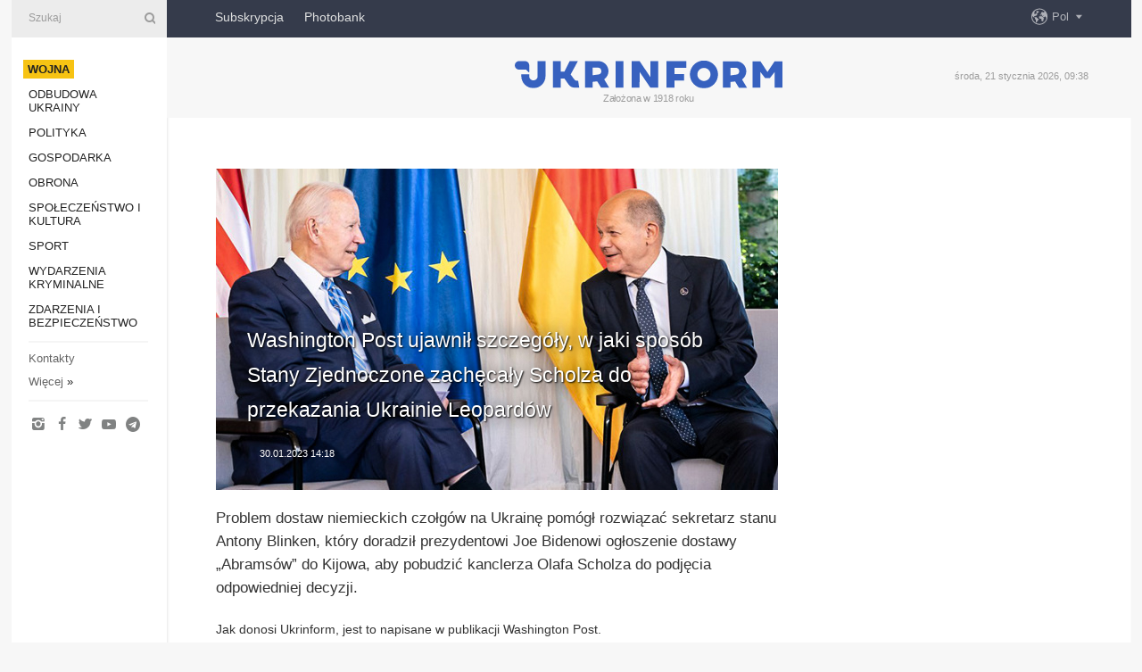

--- FILE ---
content_type: text/html; charset=UTF-8
request_url: https://www.ukrinform.pl/rubric-ato/3661890-washington-post-ujawni-szczegoy-w-jaki-sposob-stany-zjednoczone-zachecay-scholza-do-przekazania-ukrainie-leopardow.html
body_size: 35828
content:
<!DOCTYPE html>
<html lang="pl">
<head>

    
    <title>Washington Post ujawnił szczegóły, w jaki sposób Stany Zjednoczone zachęcały Scholza do przekazania Ukrainie Leopardów

</title>
    <meta name="viewport" content="width=device-width, initial-scale=1"/>
    <meta name="description" content="Problem dostaw niemieckich czołg&oacute;w na Ukrainę pom&oacute;gł rozwiązać sekretarz stanu Antony Blinken, kt&oacute;ry doradził prezydentowi Joe Bidenowi ogłoszenie dostawy &bdquo;Abrams&oacute;w&rdquo; do Kijowa, aby pobudzić kanclerza Olafa Scholza do podjęcia odpowiedniej decyzji. — Ukrinform."/>
    <meta name="theme-color" content="#353b4b">
    <meta name="csrf-token" content="veRoaGwKYbyokLxyI61T26iwhDIUCVSLl0E9NXgK">

        
    <meta property="og:title" content="Washington Post ujawnił szczegóły, w jaki sposób Stany Zjednoczone zachęcały Scholza do przekazania Ukrainie Leopardów

"/>
    <meta property="og:url" content="https://www.ukrinform.pl/rubric-ato/3661890-washington-post-ujawni-szczegoy-w-jaki-sposob-stany-zjednoczone-zachecay-scholza-do-przekazania-ukrainie-leopardow.html"/>
    <meta property="og:type" content="article"/>
    <meta property="og:description" content="Problem dostaw niemieckich czołg&oacute;w na Ukrainę pom&oacute;gł rozwiązać sekretarz stanu Antony Blinken, kt&oacute;ry doradził prezydentowi Joe Bidenowi ogłoszenie dostawy &bdquo;Abrams&oacute;w&rdquo; do Kijowa, aby pobudzić kanclerza Olafa Scholza do podjęcia odpowiedniej decyzji. — Ukrinform."/>
    <meta property="og:image" content="https://static.ukrinform.com/photos/2023_01/thumb_files/630_360_1675059377-133.jpg"/>
    <meta property="og:image:width" content="630"/>
    <meta property="og:image:height" content="360"/>
    <meta property="fb:pages" content="Problem dostaw niemieckich czołg&oacute;w na Ukrainę pom&oacute;gł rozwiązać sekretarz stanu Antony Blinken, kt&oacute;ry doradził prezydentowi Joe Bidenowi ogłoszenie dostawy &bdquo;Abrams&oacute;w&rdquo; do Kijowa, aby pobudzić kanclerza Olafa Scholza do podjęcia odpowiedniej decyzji. — Ukrinform."/>
    <meta name="twitter:card" content="summary_large_image"/>
    <meta name="twitter:site" content="@ukrinform"/>
    <meta name="twitter:title" content="Washington Post ujawnił szczegóły, w jaki sposób Stany Zjednoczone zachęcały Scholza do przekazania Ukrainie Leopardów

"/>
    <meta name="twitter:description" content="Problem dostaw niemieckich czołg&oacute;w na Ukrainę pom&oacute;gł rozwiązać sekretarz stanu Antony Blinken, kt&oacute;ry doradził prezydentowi Joe Bidenowi ogłoszenie dostawy &bdquo;Abrams&oacute;w&rdquo; do Kijowa, aby pobudzić kanclerza Olafa Scholza do podjęcia odpowiedniej decyzji. — Ukrinform.">
    <meta name="twitter:creator" content="@ukrinform"/>
    <meta name="twitter:image:src" content="https://static.ukrinform.com/photos/2023_01/thumb_files/630_360_1675059377-133.jpg"/>
    <meta name="twitter:domain" content="https://www.ukrinform.pl"/>
    <meta name="google-site-verification" content="j-rpE6IZQjMjJlexPZ5qsQdGL6O3TOZQLIdhr3NiiI8"/>
    <meta name="yandex-verification" content=""/>

    <link type="text/css" rel="stylesheet" href="https://www.ukrinform.pl/css/main.css?nocache"/>

        <link rel="amphtml" href="https://www.ukrinform.pl/amp/rubric-ato/3661890-washington-post-ujawni-szczegoy-w-jaki-sposob-stany-zjednoczone-zachecay-scholza-do-przekazania-ukrainie-leopardow.html">
        
        <link rel="alternate" type="application/rss+xml" title="Wiadomości Ukrinform RSS" href="https://www.ukrinform.pl/rss/block-lastnews"/>
            <link rel="canonical" href="https://www.ukrinform.pl/rubric-ato/3661890-washington-post-ujawni-szczegoy-w-jaki-sposob-stany-zjednoczone-zachecay-scholza-do-przekazania-ukrainie-leopardow.html">
        <link rel="shortcut icon" href="https://www.ukrinform.pl/img/favicon.ico"/>

    <link rel='dns-prefetch' href='//www.google.com'/>
    <link rel='dns-prefetch' href='//www.google-analytics.com'/>
    <link rel='dns-prefetch' href='//inv-nets.admixer.net'/>
    <link rel='dns-prefetch' href='//cdn.admixer.net'/>
    <link rel='dns-prefetch' href='//pagead2.googlesyndication.com'/>
    <link rel="apple-touch-icon" href="https://www.ukrinform.pl/img/touch-icon-iphone.png">
    <link rel="apple-touch-icon" sizes="76x76" href="https://www.ukrinform.pl/img/touch-icon-ipad.png">
    <link rel="apple-touch-icon" sizes="120x120" href="https://www.ukrinform.pl/img/touch-icon-iphone-retina.png">
    <link rel="apple-touch-icon" sizes="152x152" href="https://www.ukrinform.pl/img/touch-icon-ipad-retina.png">

        <link rel="alternate" href="https://www.ukrinform.ua" hreflang="uk" />
        <link rel="alternate" href="https://www.ukrinform.ru" hreflang="ru" />
        <link rel="alternate" href="https://www.ukrinform.net" hreflang="en" />
        <link rel="alternate" href="https://www.ukrinform.es" hreflang="es" />
        <link rel="alternate" href="https://www.ukrinform.de" hreflang="de" />
        <link rel="alternate" href="https://www.ukrinform.org" hreflang="ch" />
        <link rel="alternate" href="https://www.ukrinform.fr" hreflang="fr" />
        <link rel="alternate" href="https://www.ukrinform.jp" hreflang="ja" />
        <link rel="alternate" href="https://www.ukrinform.pl" hreflang="pl" />
    
                                <script type="application/ld+json">
{
    "@context": "http://schema.org",
    "@type": "NewsArticle",
    "mainEntityOfPage": {
        "@type": "WebPage",
        "@id": "https://www.ukrinform.pl/rubric-ato/3661890-washington-post-ujawni-szczegoy-w-jaki-sposob-stany-zjednoczone-zachecay-scholza-do-przekazania-ukrainie-leopardow.html"
    },
    "headline": "Washington Post ujawnił szczegóły, w jaki sposób Stany Zjednoczone zachęcały Scholza do przekazania Ukrainie Leopardów

",
    "image": [
        "https://static.ukrinform.com/photos/2023_01/thumb_files/630_360_1675059377-133.jpg"
    ],
    "datePublished": "2023-01-30T14:18:00+02:00",
    "dateModified": "2023-01-30T14:18:00+02:00",
    "author": {
        "@type": "Person",
        "name": "Ukrinform"
    },
    "publisher": {
        "@type": "Organization",
        "name": "Укринформ",
        "sameAs": [
             "https://www.facebook.com/Ukrinform/",
            "https://twitter.com/UkrinformP",
            "https://www.instagram.com/ukrinform/",
            "https://www.youtube.com/user/UkrinformTV",
            "https://telegram.me/ukrinform_news",
            "https://www.pinterest.com/ukrinform/"
        ],
        "logo": {
            "@type": "ImageObject",
            "url": "https://www.ukrinform.pl/img/logo_pol.svg"
        }
    },
    "description": "Problem dostaw niemieckich czołg&amp;oacute;w na Ukrainę pom&amp;oacute;gł rozwiązać sekretarz stanu Antony Blinken, kt&amp;oacute;ry doradził prezydentowi Joe Bidenowi ogłoszenie dostawy &amp;bdquo;Abrams&amp;oacute;w&amp;rdquo; do Kijowa, aby pobudzić kanclerza Olafa Scholza do podjęcia odpowiedniej decyzji. — Ukrinform."
}


</script>


<script type="application/ld+json">
{
    "@context": "http://schema.org",
    "@type": "BreadcrumbList",
    "itemListElement": [
        {
            "@type": "ListItem",
            "position": 1,
            "item": {
                "@id": "https:",
                "name": "Ukrinform"
            }
        },
        {
            "@type": "ListItem",
            "position": 2,
            "item": {
                "@id": "https://www.ukrinform.pl/rubric-ato",
                "name": "wojna"
            }
        },
        {
            "@type": "ListItem",
            "position": 3,
            "item": {
                "@id": "https://www.ukrinform.pl/rubric-ato/3661890-washington-post-ujawni-szczegoy-w-jaki-sposob-stany-zjednoczone-zachecay-scholza-do-przekazania-ukrainie-leopardow.html",
                "name": "Washington Post ujawnił szczegóły, w jaki sposób Stany Zjednoczone zachęcały Scholza do przekazania Ukrainie Leopardów

"
            }
        }
    ]
}


</script>
            <script type="application/ld+json">
{
    "@context": "https://schema.org",
    "@type": "WebPage",
    "mainEntityOfPage": {
        "@type": "WebPage",
        "@id": "https://www.ukrinform.pl/rubric-ato/3661890-washington-post-ujawni-szczegoy-w-jaki-sposob-stany-zjednoczone-zachecay-scholza-do-przekazania-ukrainie-leopardow.html"
    },
    "headline": "Washington Post ujawnił szczegóły, w jaki sposób Stany Zjednoczone zachęcały Scholza do przekazania Ukrainie Leopardów

",
    "datePublished": "1675081080",
    "dateModified": "1675081080",
    "description": "Problem dostaw niemieckich czołg&amp;oacute;w na Ukrainę pom&amp;oacute;gł rozwiązać sekretarz stanu Antony Blinken, kt&amp;oacute;ry doradził prezydentowi Joe Bidenowi ogłoszenie dostawy &amp;bdquo;Abrams&amp;oacute;w&amp;rdquo; do Kijowa, aby pobudzić kanclerza Olafa Scholza do podjęcia odpowiedniej decyzji. — Ukrinform.",
    "author": {
        "@type": "Person",
        "name": "Ukrinform"
    },
    "publisher": {
        "@type": "Organization",
        "name": "Ukrinform",
        "logo": {
            "@type": "ImageObject",
            "url": "https://www.ukrinform.pl/img/logo_pol.svg",
            "width": 95,
            "height": 60
        }
    },
    "image": {
        "@type": "ImageObject",
        "url": "https://static.ukrinform.com/photos/2023_01/thumb_files/630_360_1675059377-133.jpg",
        "height": 630,
        "width": 360
    },
    "breadcrumb": {
        "@type": "BreadcrumbList",
        "itemListElement": [
            {
                "@type": "ListItem",
                "position": 1,
                "item": {
                    "@id": "/",
                    "name": "Ukrinform"
                }
            },
            {
                "@type": "ListItem",
                "position": 2,
                "item": {
                    "@id": "https://www.ukrinform.pl/rubric-ato",
                    "name": "wojna"
                }
            },
            {
                "@type": "ListItem",
                "position": 3,
                "item": {
                    "@id": "https://www.ukrinform.pl/rubric-ato/3661890-washington-post-ujawni-szczegoy-w-jaki-sposob-stany-zjednoczone-zachecay-scholza-do-przekazania-ukrainie-leopardow.html https://www.ukrinform.pl/rubric-ato/3661890-washington-post-ujawni-szczegoy-w-jaki-sposob-stany-zjednoczone-zachecay-scholza-do-przekazania-ukrainie-leopardow.html",
                    "name": "Washington Post ujawnił szczegóły, w jaki sposób Stany Zjednoczone zachęcały Scholza do przekazania Ukrainie Leopardów

"
                }
            }
        ]
    }
}




</script>
                
    <!-- Google tag (gtag.js) -->
    <script async src="https://www.googletagmanager.com/gtag/js?id=G-G611CLY9JV"></script>
    <script>
        window.dataLayer = window.dataLayer || [];
        function gtag(){dataLayer.push(arguments);}
        gtag('js', new Date());
        gtag('config', 'G-G611CLY9JV');
    </script>


    
    <style>
        body {
            font-family: Arial, 'Helvetica Neue', Helvetica, sans-serif;
            color: #222222;
        }
        a { text-decoration: none; color: #000; }
    </style>

            <div data-name="common_int">
<!-- ManyChat -->
<script src="//widget.manychat.com/130251917016795.js" async="async">
</script>
<!-- ManyChat --></div>
    </head>

<body class="innerPage newsPage">

<div id="wrapper">
    <div class="greyLine">
        <div></div>
    </div>
    <div id="leftMenu" class="siteMenu">

    <form action="/redirect" method="post" target="_blank">
        <div>
            <input type="hidden" name="type" value="search">
            <input type="hidden" name="_token" value="veRoaGwKYbyokLxyI61T26iwhDIUCVSLl0E9NXgK">
            <input type="text" name="params[query]" placeholder="Szukaj" value="" />
            <a href="#"><i class="demo-icon icon-search"></i></a>
        </div>
    </form>

    <nav class="leftMenuBody">
        <ul class="leftMenu">
                            <li><a href="/rubric-ato"><span>wojna</span></a></li>
                            <li><a href="/rubric-vidbudova">Odbudowa Ukrainy</a></li>
                            <li><a href="/rubric-polytics">Polityka</a></li>
                            <li><a href="/rubric-economy">Gospodarka</a></li>
                            <li><a href="/rubric-defense">Obrona</a></li>
                            <li><a href="/rubric-society">Społeczeństwo i kultura</a></li>
                            <li><a href="/rubric-sports">Sport</a></li>
                            <li><a href="/rubric-crime">Wydarzenia kryminalne</a></li>
                            <li><a href="/rubric-emergencies">Zdarzenia i bezpieczeństwo</a></li>
                    </ul>

        <!-- Submenu begin -->
        <div class="submenu">
            <ul class="greyMenu">
                                <li><a href="/block-lastnews">Najnowsze wiadomości</a></li>
                                <li><a href="/block-publications">Publikacje</a></li>
                                <li><a href="/block-interview">Wywiad</a></li>
                                <li><a href="/block-photo">Zdjęcie</a></li>
                                <li><a href="/block-video">Wideo</a></li>
                            </ul>
        </div>
        <!-- Submenu end -->

        <ul class="greyMenu">
            <li><a href="/info/contacts.html">Kontakty</a></li>
            <li><a class="moreLink" href="#">Więcej</a> &raquo;</li>
        </ul>

        <div class="social-media">
                                            <a href="https://www.instagram.com/ukrinform/" target="_blank" title="Instagram"><i class="fa demo-icon faa-tada animated-hover faa-fast icon-instagram"></i></a>
                                                            <a href="https://www.facebook.com/Ukrinform/" target="_blank" title="Facebook"><i class="fa demo-icon faa-tada animated-hover faa-fast icon-facebook-1"></i></a>
                                                            <a href="https://twitter.com/UkrinformP" target="_blank" title="Twitter"><i class="fa demo-icon faa-tada animated-hover faa-fast icon-twitter"></i></a>
                                                            <a href="https://www.youtube.com/c/UkrinformTV" target="_blank" title="Youtube"><i class="fa demo-icon faa-tada animated-hover faa-fast icon-youtube-play"></i></a>
                                                            <a href="https://telegram.me/ukrinform_news" target="_blank" title="Telegram"><i class="fa demo-icon faa-tada animated-hover faa-fast icon-telegram"></i></a>
                                                                </div>

    </nav>

</div>

    <div id="container">
        <div id="header">
    <div class="topLine">
        <nav class="topLineBody">
            <a class="mobileButton" href="#"><span></span></a>

            <ul class="language">
                <li>
                    <div>
                        <a href="#">Pol</a>
                    </div>
                    <ul>                             
                            <li>
                                <a href="https://www.ukrinform.ua">Укр</a>
                            </li>
                                                                                                                                     
                            <li>
                                <a href="https://www.ukrinform.net">Eng</a>
                            </li>
                                                                                 
                            <li>
                                <a href="https://www.ukrinform.es">Esp</a>
                            </li>
                                                                                 
                            <li>
                                <a href="https://www.ukrinform.de">Deu</a>
                            </li>
                                                                                                                                     
                            <li>
                                <a href="https://www.ukrinform.fr">Fra</a>
                            </li>
                                                                                 
                            <li>
                                <a href="https://www.ukrinform.jp">日本語</a>
                            </li>
                                                                                 
                            <li>
                                <a href="https://www.ukrinform.pl">Pol</a>
                            </li>
                                                                        </ul>
                </li>
            </ul>

            <ul class="mainMenu">
                                    <li >
                                                <a href="https://newshub.ukrinform.com"  target="_blank"
                            data-id="peredplata">Subskrypcja</a>
                    </li>
                                    <li >
                                                <a href="https://photonew.ukrinform.com"  target="_blank"
                            data-id="fotobank">Photobank</a>
                    </li>
                            </ul>
        </nav>

        <nav id="mobileMenu" class="siteMenu">

            <form action="//www.ukrinform.pl/redirect" method="post">
                <!-- js loads content here -->
            </form>

            <div class="leftMenuBody">

                <ul class="leftMenu">
                    <!-- js loads content here -->
                </ul>

                <ul class="greyMenu">
                    <!-- js loads content here -->
                </ul>

                <div class="social">
                    <!-- js loads content here -->
                </div>
            </div>
        </nav>
    </div>

    <div class="logo">

        <a href="/" rel="nofollow">
            <img style="width:300px;" src="/img/logo_eng.svg" alt=""/>
        </a>

        <span class="slogan">Założona w 1918 roku</span>
        <p>środa, 21 stycznia 2026, 09:38</p>

        <div class="mainTopMobileBanner mobileBanner" style="display:none;">
            <div data-name="main_top_mobile">
<div class="nts-ad nts-ad-h100">
    <div class="UIP_ATA"></div>
</div></div>
        </div>
    </div>
</div>

        <div id="content">

            <div class="banner970">
                <div data-name="int_0_970">
<div class="nts-ad nts-ad-h100">
    <div class="UIP_ATC"></div>
</div></div>
            </div>

            <div class="newsHolderContainer" data-id="0">

                <div class="innerBlock">

                    <aside class="right">
                        <div class="socialBlockSlide" id="socialBlockSlideId_0">
                            <div data-name="int_scroll">
<!-- баннер int_scroll_pol -->
</div>
                        </div>
                    </aside>

                    <article class="news">
                        <figure>
        <img class="newsImage" src="https://static.ukrinform.com/photos/2023_01/thumb_files/630_360_1675059377-133.jpg" title="Washington Post ujawnił szczegóły, w jaki sposób Stany Zjednoczone zachęcały Scholza do przekazania Ukrainie Leopardów

"
             alt="Washington Post ujawnił szczegóły, w jaki sposób Stany Zjednoczone zachęcały Scholza do przekazania Ukrainie Leopardów

"/>
    </figure>
    <span class="newsGradient"></span>

    <div class="newsPicture">

<header>
    <h1  class="newsTitle">Washington Post ujawnił szczegóły, w jaki sposób Stany Zjednoczone zachęcały Scholza do przekazania Ukrainie Leopardów

</h1>

    <div class="newsMetaBlock">
                
        <div class="newsDate">
            <time datetime="2023-01-30T14:18:00+02:00">30.01.2023 14:18</time>
        </div>

        <div class="newsViews">
                    </div>
        <div class="newsPublisher"><span>Ukrinform</span></div>
    </div>

</header>

</div>
<div class="newsText">
    <div class="newsHeading">Problem dostaw niemieckich czołg&oacute;w na Ukrainę pom&oacute;gł rozwiązać sekretarz stanu Antony Blinken, kt&oacute;ry doradził prezydentowi Joe Bidenowi ogłoszenie dostawy &bdquo;Abrams&oacute;w&rdquo; do Kijowa, aby pobudzić kanclerza Olafa Scholza do podjęcia odpowiedniej decyzji.</div>

    <div>
         
        <p>Jak donosi Ukrinform, jest to napisane w publikacji Washington Post.</p>

<p></p>

<p></p>

<p>Jeszcze kilka tygodni temu USA pr&oacute;bowały przekonać Scholza do dostarczenia Ukrainie &bdquo;Lampart&oacute;w&rdquo;, ale ten był nieugięty.</p>

<p></p>

<p></p>

<p>&bdquo;Berlin i Waszyngton muszą stanąć razem przeciwko Moskwie, powiedział on Bidenowi podczas rozmowy telefonicznej. Niemcy nie wyślą swoich Leopard 2, jeśli Stany Zjednoczone będą nadal odmawiać wysłania Abrams&oacute;w M1&rdquo; &ndash; czytamy w publikacji.</p>

<p></p>

<p></p>

<p>Obecni przy tym byli: doradca ds. Bezpieczeństwa narodowego Jake Sullivan i Blinken.</p>

<p></p>

<p></p>

<p>Biden martwił się, że im dłużej będzie trwała publiczna rozmowa wok&oacute;ł czołg&oacute;w, tym bardziej zaszkodzi to jego priorytetowi na Ukrainie: zachowaniu jedności kierowanego przez USA Zachodu w obliczu rosyjskiej agresji.</p>

<p></p>

<p></p>

<p>To Blinken zasugerował możliwe wyjście z sytuacji - zadeklarowali gotowość dostarczenia &quot;Abrams&oacute;w&quot; na &quot;długoterminowe&quot; potrzeby Kijowa. To mogłoby zapewnić Scholzowi osłonę, kt&oacute;rej pragnął by przekazać Leopardy.</p>

<p></p>

<p></p>

<p>Dało to też Pentagonowi czas na rozwiązanie problemu wyszkolenia ukraińskiej armii i zorganizowania niezbędnej logistyki, ponieważ Abramsy są uważane za trudne w obsłudze i wymagają specjalnych warunk&oacute;w serwisowych, a co za tym idzie jest mało prawdopodobne, aby szybko dotarły na Ukrainę.</p>

<p></p>

<p></p>

<p>Biden ogłosił plany dostarczenia Ukrainie czołg&oacute;w Abrams 25 stycznia. Niemcy natychmiast ogłosiły przekazanie Leopard&oacute;w ze swojego arsenału, &bdquo;kierując staraniami o zorganizowanie europejskiego wkładu&rdquo;, jak to określił prezydent USA.</p>

<p></p>

<p></p>

<p>Tak więc administracja wykazała wyraźne zaangażowanie Bidena w p&oacute;jście na całość z Ukrainą i zachowanie koalicji. Scholz, kt&oacute;rego działania stały się znane jako &bdquo;Scholzing&rdquo; w ukraińskich memach zeszłego lata, powiedział w środę, że prawdziwe znaczenie tego terminu brzmi: &bdquo;Niemcy robią najwięcej&rdquo;.</p>

<p></p>

<p></p>

<p>Dwa dni p&oacute;źniej Ministerstwo Obrony Ukrainy ogłosiło kolejną dużą prośbę do Waszyngtonu - o samoloty F-16.</p>

<p></p>

<p></p>

<p>Przypomnijmy: zdaniem ministra obrony Ołeksija Reznikowa Ukraina liczy na to, że wkr&oacute;tce otrzyma samoloty bojowe od sojusznik&oacute;w .</p>

<p></p>

<p></p>

<p>av</p>

        
        <div class="afterNewItemMobileBanner mobileBanner" style="display:none;">
            <div data-name="after_news_item_mobile">
</div>
        </div>
            </div>
</div>


<aside class="share">
    <ul>
        <li><a target="_blank" href="https://www.facebook.com/sharer/sharer.php?u=https://www.ukrinform.pl//rubric-ato/3661890-washington-post-ujawni-szczegoy-w-jaki-sposob-stany-zjednoczone-zachecay-scholza-do-przekazania-ukrainie-leopardow.html&amp;src=sdkpreparse"><i class="fa demo-icon icon-facebook-1 faa-tada animated-hover faa-fast"></i><span class="fb-count"></span></a></li>
        <li><a href="http://twitter.com/share?url=https://www.ukrinform.pl/rubric-ato/3661890-washington-post-ujawni-szczegoy-w-jaki-sposob-stany-zjednoczone-zachecay-scholza-do-przekazania-ukrainie-leopardow.html&text=Washington Post ujawnił szczegóły, w jaki sposób Stany Zjednoczone zachęcały Scholza do przekazania Ukrainie Leopardów

" target="_blank"><i class="fa demo-icon icon-twitter faa-tada animated-hover faa-fast"></i></a></li>
        <li><a href="https://telegram.me/share/url?url=https://www.ukrinform.pl//rubric-ato/3661890-washington-post-ujawni-szczegoy-w-jaki-sposob-stany-zjednoczone-zachecay-scholza-do-przekazania-ukrainie-leopardow.html&text=Washington Post ujawnił szczegóły, w jaki sposób Stany Zjednoczone zachęcały Scholza do przekazania Ukrainie Leopardów

" target="_blank"><i class="fa demo-icon icon-telegram faa-tada animated-hover faa-fast"></i></a></li>
    </ul>
</aside>
<img src="/counter/news/3661890?rnd=435528405" class="pixel"/>

                        <div data-name="int_hidden">
<br>
   Let’s get started read our news at facebook messenger  > > >   
<a href="https://www.facebook.com/Ukrinform/" target="_blank" style="background-color: #f7c313;padding: 6px; color: black; font-weight:600; text-transform: uppercase;">Click here for subscribe</a>
<br></div>
                    </article>

                </div>

                <side class="publishing"
                      id="socialBlockSlideStop_extra"
                      data-nextlink="/rubric-ato/3661890-washington-post-ujawni-szczegoy-w-jaki-sposob-stany-zjednoczone-zachecay-scholza-do-przekazania-ukrainie-leopardow.html"
                      data-nextheader="Washington Post ujawnił szczegóły, w jaki sposób Stany Zjednoczone zachęcały Scholza do przekazania Ukrainie Leopardów

">
                    <div>
    <h2>Aktualności</h2>
    <div class="photoreports">
                    <div>
                <a href="/rubric-ato/4082174-ukraina-oddaje-dzis-hod-obroncom-lotniska-w-doniecku.html">
                        <span class="photoreportsImage">
                            <img src="https://static.ukrinform.com/photos/2026_01/thumb_files/300_200_1768897992-181.jpg"
                                 alt="Ukraina oddaje dziś hołd obrońcom lotniska w Doniecku" title="Ukraina oddaje dziś hołd obrońcom lotniska w Doniecku"></span>
                    <span>Ukraina oddaje dziś hołd obrońcom lotniska w Doniecku</span>
                </a>
            </div>
                    <div>
                <a href="/rubric-ato/4082171-atak-na-kijow-5635-wiezowcow-bez-ogrzewania-lewy-brzeg-bez-dostepu-do-wody.html">
                        <span class="photoreportsImage">
                            <img src="https://static.ukrinform.com/photos/2026_01/thumb_files/300_200_1768890062-485.jpg"
                                 alt="Atak na Kijów: 5635 wieżowców bez ogrzewania, lewy brzeg bez dostępu do wody" title="Atak na Kijów: 5635 wieżowców bez ogrzewania, lewy brzeg bez dostępu do wody"></span>
                    <span>Atak na Kijów: 5635 wieżowców bez ogrzewania, lewy brzeg bez dostępu do wody</span>
                </a>
            </div>
                    <div>
                <a href="/rubric-ato/4082167-obrona-przeciwlotnicza-zneutralizowaa-14-rakiet-balistycznych-i-315-dronow-uzytych-przez-rosjan-do-ataku-na-ukraine.html">
                        <span class="photoreportsImage">
                            <img src="https://static.ukrinform.com/photos/2025_09/thumb_files/300_200_1758191273-633.jpg"
                                 alt="Obrona przeciwlotnicza zneutralizowała 14 rakiet balistycznych i 315 dronów użytych przez Rosjan do ataku na Ukrainę" title="Obrona przeciwlotnicza zneutralizowała 14 rakiet balistycznych i 315 dronów użytych przez Rosjan do ataku na Ukrainę"></span>
                    <span>Obrona przeciwlotnicza zneutralizowała 14 rakiet balistycznych i 315 dronów użytych przez Rosjan do ataku na Ukrainę</span>
                </a>
            </div>
                    <div>
                <a href="/rubric-ato/4081760-syrski-odwiedzi-kierunek-pokrowski-rosjanie-probuja-zwiekszyc-presje-zaciesnic-rezerwy.html">
                        <span class="photoreportsImage">
                            <img src="https://static.ukrinform.com/photos/2026_01/thumb_files/300_200_1768808969-619.jpg"
                                 alt="Syrski odwiedził kierunek pokrowski: Rosjanie próbują zwiększyć presję, zacieśnić rezerwy" title="Syrski odwiedził kierunek pokrowski: Rosjanie próbują zwiększyć presję, zacieśnić rezerwy"></span>
                    <span>Syrski odwiedził kierunek pokrowski: Rosjanie próbują zwiększyć presję, zacieśnić rezerwy</span>
                </a>
            </div>
            </div>
</div>
                </side>

                <div id="socialBlockSlideStop_0"></div>
            </div>

            <div class="more">
                <a href="/block-lastnews">więcej wiadomości</a>
                <div></div>
            </div>

            <aside class="actual" id="actualBlock">
        <div>
            <h2>Aktualności</h2>
            <div class="analiticBody">
                
                    <div>
                        <a href="/rubric-ato/3604703-siy-zbrojne-zapewniy-ze-ukraina-cay-czas-przygotowuje-sie-do-ewentualnego-ataku-biaorusi.html">
                            <img src="https://static.ukrinform.com/photos/2022_10/thumb_files/300_200_1667209844-848.jpg" alt="" title="Siły Zbrojne zapewniły, że Ukraina cały czas przygotowuje się do ewentualnego ataku Białorusi

"/>
                            <span class="analiticGradient"></span>
                            <span class="analiticText">
						<span>Siły Zbrojne zapewniły, że Ukraina cały czas przygotowuje się do ewentualnego ataku Białorusi

</span>
					</span>
                        </a>
                    </div>
                            </div>
        </div>
    </aside>
        </div>

        <footer id="footer">

    <div class="footerMenu">
        <div>
            <p>Kategorie</p>
            <ul>
                <!-- js loads content here -->
            </ul>
        </div>

        <div>
            <p>Agencja</p>
            <ul>
                                    <li><a href="/info/about_agency.html"> O agencji </a></li>
                                    <li><a href="/info/contacts.html"> Kontakt </a></li>
                                    <li><a href="/info/services.html"> Usługi </a></li>
                                    <li><a href="/info/policy.html"> Polityka prywatności i ochrona danych osobowych </a></li>
                            </ul>
        </div>
    </div>

    <ul class="footerCarte">
    </ul>

    <p>Przy cytowaniu i korzystaniu z jakichkolwiek materiałów w Internecie, dostępnych dla wyszukiwarek, obowiązkowy jest odnośnik na pierwszy akapit &quot;ukrinform.pl&quot;, ponadto cytowanie tłumaczeń materiałów z mediów zagranicznych możliwe jest wyłącznie z odnośnikiem do strony ukrinform.pl oraz do strony internetowej zagranicznych mediów. Materiały oznaczone jako &quot;Reklama&quot; lub z oznaczeniem: &quot;Materiał jest zamieszczany zgodnie z częścią 3 art. 9 ukraińskiej ustawy &quot;O reklamie&quot; nr 270/96-VR z dnia 3 lipca 1996 r. i ustawą Ukrainy &quot;O mediach&quot; nr 2849-IX z dnia 31 marca 2023 roku oraz na podstawie Umowy/faktury.</p>
    <p>© 2015-2026 Ukrinform. Wszelkie prawa zastrzeżone.</p>
    <p>Projektowanie stron internetowych - <a target="_blank" rel="nofollow" href="https://laconica.com">Studio «Laconica»</a></p>

    <div class="footersocial">
        <div class="social-media-footer">
                            <a href="https://www.instagram.com/ukrinform/" target="_blank" title="Instagram"><i class="fa demo-icon faa-tada animated-hover faa-fast icon-instagram"></i></a>
                            <a href="https://www.facebook.com/Ukrinform/" target="_blank" title="Facebook"><i class="fa demo-icon faa-tada animated-hover faa-fast icon-facebook-1"></i></a>
                            <a href="https://twitter.com/UkrinformP" target="_blank" title="Twitter"><i class="fa demo-icon faa-tada animated-hover faa-fast icon-twitter"></i></a>
                            <a href="https://www.youtube.com/c/UkrinformTV" target="_blank" title="Youtube"><i class="fa demo-icon faa-tada animated-hover faa-fast icon-youtube-play"></i></a>
                            <a href="https://telegram.me/ukrinform_news" target="_blank" title="Telegram"><i class="fa demo-icon faa-tada animated-hover faa-fast icon-telegram"></i></a>
                            <a href="https://www.pinterest.com/ukrinform/" target="_blank" title="Pinterest"><i class="fa demo-icon faa-tada animated-hover faa-fast icon-pinterest"></i></a>
                    </div>
    </div>



</footer>

<div class="sliderButton"></div>
<div class="sliderBack"></div>

<a class="extendedLink" href="#extended"></a>

<div id="extended">
    <form name="extended_search" action="//www.ukrinform.pl/redirect" method="post">
        <div class="searchDiv">
            <input type="hidden" name="type" value="search"/>
            <input type="hidden" name="_token" value="veRoaGwKYbyokLxyI61T26iwhDIUCVSLl0E9NXgK">
            <input type="hidden" name="params[date_beg]" value="" id="search_date_beg"/>
            <input type="hidden" name="params[date_end]" value="" id="search_date_end"/>
            <input type="submit" value=""/>
            <input type="text" name="params[query]" placeholder="Szukaj" id="extendedSearchField"/>
        </div>

        <a class="extendedAncor" href="#"><span class="extendedOpen">Wyszukiwanie zaawansowane</span><span
                    class="extendedClose">Ukryj wyszukiwanie zaawansowane</span></a>

        <div class="calendarBlock">

            <div class="rubrics">
                <select name="params[rubric_id]">
                    <option value="0">Wszystkie Kategorie</option>

                                            <option value="24">wojna</option>
                                            <option value="32">Odbudowa Ukrainy</option>
                                            <option value="13">Polityka</option>
                                            <option value="7">Gospodarka</option>
                                            <option value="4">Obrona</option>
                                            <option value="18">Społeczeństwo i kultura</option>
                                            <option value="19">Sport</option>
                                            <option value="1">Wydarzenia kryminalne</option>
                                            <option value="8">Zdarzenia i bezpieczeństwo</option>
                                    </select>
            </div>

            <div class="select_date_wrap">

                <div class="select_title">W przeciągu jakiego okresu:</div>

                <div class="date start_date">
                    <div></div>
                    <input type="text" id="search_dp_from" name="from" value="">
                </div>

                <div class="dash"> -</div>

                <div class="date end_date">
                    <div></div>
                    <input type="text" id="search_dp_to" name="to" value="21.01.2026">
                </div>
            </div>

        </div>
    </form>
</div>

    </div>
</div>





<script src="/js/item.js?nocache"></script>



<div id="hiddenScrollbanner" style="visibility: hidden;">
    </div>

</body>
</html>

